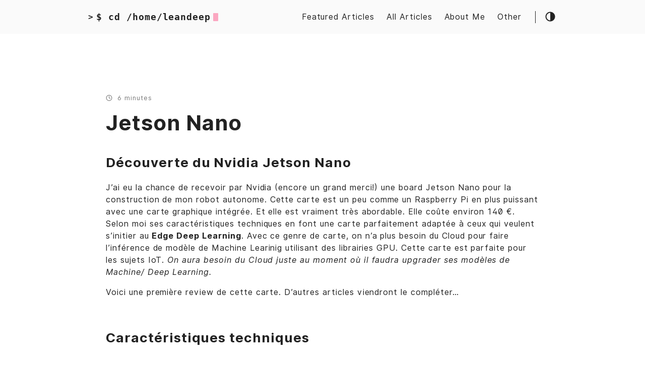

--- FILE ---
content_type: text/html; charset=utf-8
request_url: https://leandeep.com/jetson-nano/
body_size: 7633
content:
<!DOCTYPE html>
<html lang="fr">
    <head>
        <meta charset="UTF-8">
<meta http-equiv="X-UA-Compatible" content="ie=edge">
<meta name="viewport" content="width=device-width, initial-scale=1, shrink-to-fit=no">
<meta name="author"
  content="Olivier Eeckhoutte">
<meta name="description"
  content="Découverte du Nvidia Jetson Nano J&rsquo;ai eu la chance de recevoir par Nvidia (encore un grand merci!) une board Jetson Nano pour la construction de mon robot autonome. Cette carte est un peu comme un Raspberry Pi en plus puissant avec une carte graphique intégrée. Et elle est vraiment très abordable. Elle coûte environ 140 €. Selon moi ses caractéristiques techniques en font une carte parfaitement adaptée à ceux qui veulent s&rsquo;initier au Edge Deep Learning. Avec ce genre de carte, on n&rsquo;a plus besoin du Cloud pour faire l&rsquo;inférence de modèle de Machine Learinig utilisant des librairies GPU. Cette carte est parfaite pour les sujets IoT. On aura besoin du Cloud juste au moment où il faudra upgrader ses modèles de Machine/ Deep Learning.
" />
<meta name="keywords" content="" />
<meta name="robots" content="noodp" />
<meta name="theme-color" content="#252627" />
<script>
  
  
  if (!(window.location.host.startsWith("127.0.0.1")) && !(window.location.host.startsWith("localhost"))) {
    if (window.location.protocol != "https:") {
      console.log("Redirecting to https...")
      window.location.protocol = "https";
    }
  }
</script>


<link rel="canonical" href="https://leandeep.com/jetson-nano/" />



<link href="https://fonts.googleapis.com/icon?family=Material+Icons" rel="stylesheet">

<style>
  #app {
    display: none;
    border-radius: 10px;
    box-shadow: 2px 5px 12px -1px rgba(0, 0, 0, 0.56);
    padding: 20px;
    background-color: white;
    max-width: 500px;
    margin: 15px auto;
    text-align: center;
    min-height: 500px;
  }

  #app input {
    margin: 0 auto;
    float: none;
    width: 100%;
    max-width: 300px;
    padding: 5px 10px;
    border: 2px solid black;
  }

  #app ul {
    margin: 0;
    padding: 0;
  }

  #app li {
    text-align: left;
    padding: 5px 10px;
    width: 100%;
    max-width: 280px;
    margin: 1px auto;
    background-color: white;
    border: 1px solid black;
    list-style: none;
  }
</style>




<title>
  
  Jetson Nano :: Lean Deep Tech blog 
  
</title>



<link href="//cdnjs.cloudflare.com/ajax/libs/flag-icon-css/3.2.1/css/flag-icon.min.css" rel="stylesheet"
  type="text/css">



<link rel="stylesheet" href="https://leandeep.com/main.min.44eaa49e743eabd51724579f1d2ece0dac6f56215301d6961ca74092199d4a05.css">




    <link rel="apple-touch-icon" sizes="180x180" href="https://leandeep.com/apple-touch-icon.png">
    <link rel="icon" type="image/png" sizes="32x32" href="https://leandeep.com/favicon-32x32.png">
    <link rel="icon" type="image/png" sizes="16x16" href="https://leandeep.com/favicon-16x16.png">
    <link rel="manifest" href="https://leandeep.com/site.webmanifest">
    <link rel="mask-icon" href="https://leandeep.com/safari-pinned-tab.svg" color="#252627">
    <link rel="shortcut icon" href="https://leandeep.com/favicon.ico">
    <meta name="msapplication-TileColor" content="#252627">
    <meta name="theme-color" content="#252627">


  <meta itemprop="name" content="Jetson Nano">
  <meta itemprop="description" content="Découverte du Nvidia Jetson Nano J’ai eu la chance de recevoir par Nvidia (encore un grand merci!) une board Jetson Nano pour la construction de mon robot autonome. Cette carte est un peu comme un Raspberry Pi en plus puissant avec une carte graphique intégrée. Et elle est vraiment très abordable. Elle coûte environ 140 €. Selon moi ses caractéristiques techniques en font une carte parfaitement adaptée à ceux qui veulent s’initier au Edge Deep Learning. Avec ce genre de carte, on n’a plus besoin du Cloud pour faire l’inférence de modèle de Machine Learinig utilisant des librairies GPU. Cette carte est parfaite pour les sujets IoT. On aura besoin du Cloud juste au moment où il faudra upgrader ses modèles de Machine/ Deep Learning.">
  <meta itemprop="datePublished" content="2019-12-22T16:35:00+00:00">
  <meta itemprop="dateModified" content="2019-12-22T16:35:00+00:00">
  <meta itemprop="wordCount" content="1207">
  <meta itemprop="image" content="https://leandeep.com/">
  <meta itemprop="keywords" content="Jetson Nano,Nvidia,Edge Computing">
  <meta name="twitter:card" content="summary_large_image">
  <meta name="twitter:image" content="https://leandeep.com/">
  <meta name="twitter:title" content="Jetson Nano">
  <meta name="twitter:description" content="Découverte du Nvidia Jetson Nano J’ai eu la chance de recevoir par Nvidia (encore un grand merci!) une board Jetson Nano pour la construction de mon robot autonome. Cette carte est un peu comme un Raspberry Pi en plus puissant avec une carte graphique intégrée. Et elle est vraiment très abordable. Elle coûte environ 140 €. Selon moi ses caractéristiques techniques en font une carte parfaitement adaptée à ceux qui veulent s’initier au Edge Deep Learning. Avec ce genre de carte, on n’a plus besoin du Cloud pour faire l’inférence de modèle de Machine Learinig utilisant des librairies GPU. Cette carte est parfaite pour les sujets IoT. On aura besoin du Cloud juste au moment où il faudra upgrader ses modèles de Machine/ Deep Learning.">





<meta property="article:published_time" content="2019-12-22 16:35:00 &#43;0000 UTC" />







    </head>

    <body class="">
        <div class="container">
            <header class="header">
    <span class="header__inner">
        <a href="https://leandeep.com/" style="text-decoration: none;">
    <div class="logo">
        
            <span class="logo__mark">></span>
            <span class="logo__text">$ cd /home/leandeep</span>
            <span class="logo__cursor" style=""></span>
        
    </div>
</a>


        <span class="header__right">
            
                <nav class="menu">
    <ul class="menu__inner"><li><a href="https://leandeep.com/events/">Featured Articles</a></li><li><a href="https://leandeep.com/posts/">All Articles</a></li><li><a href="https://leandeep.com/about/">About Me</a></li><li><a href="https://leandeep.com/other/">Other</a></li>
    </ul>
</nav>

                <span class="menu-trigger">
                    <svg xmlns="http://www.w3.org/2000/svg" viewBox="0 0 24 24">
                        <path d="M0 0h24v24H0z" fill="none"/>
                        <path d="M3 18h18v-2H3v2zm0-5h18v-2H3v2zm0-7v2h18V6H3z"/>
                    </svg>
                </span>
            

            <span class="theme-toggle unselectable"><svg class="theme-toggler" width="24" height="24" viewBox="0 0 48 48" fill="none" xmlns="http://www.w3.org/2000/svg">
  <path d="M22 41C32.4934 41 41 32.4934 41 22C41 11.5066 32.4934 3 22
  3C11.5066 3 3 11.5066 3 22C3 32.4934 11.5066 41 22 41ZM7 22C7
  13.7157 13.7157 7 22 7V37C13.7157 37 7 30.2843 7 22Z"/>
</svg>
</span>
        </span>
    </span>
</header>

            <div class="content">
                
    <main class="post">

        <div class="post-info">
            <p><svg xmlns="http://www.w3.org/2000/svg" width="24" height="24" viewBox="0 0 24 24" fill="none" stroke="currentColor" stroke-width="2" stroke-linecap="round" stroke-linejoin="round" class="feather feather-clock"><circle cx="12" cy="12" r="10"></circle><polyline points="12 6 12 12 16 14"></polyline></svg>6 minutes

            

            </p>
        </div>

        <article>
            <h1 class="post-title">
                <a href="https://leandeep.com/jetson-nano/">Jetson Nano</a>
            </h1>

            

            <div class="post-content">
                <h2 id="découverte-du-nvidia-jetson-nano">Découverte du Nvidia Jetson Nano</h2>
<p>J&rsquo;ai eu la chance de recevoir par Nvidia (encore un grand merci!) une board Jetson Nano pour la construction de mon robot autonome. Cette carte est un peu comme un Raspberry Pi en plus puissant avec une carte graphique intégrée. Et elle est vraiment très abordable. Elle coûte environ 140 €. Selon moi ses caractéristiques techniques en font une carte parfaitement adaptée à ceux qui veulent s&rsquo;initier au <strong>Edge Deep Learning</strong>. Avec ce genre de carte, on n&rsquo;a plus besoin du Cloud pour faire l&rsquo;inférence de modèle de Machine Learinig utilisant des librairies GPU. Cette carte est parfaite pour les sujets IoT. <em>On aura besoin du Cloud juste au moment où il faudra upgrader ses modèles de Machine/ Deep Learning.</em></p>
<p>Voici une première review de cette carte. D&rsquo;autres articles viendront le compléter&hellip;</p>
<br/>
<h2 id="caractéristiques-techniques">Caractéristiques techniques</h2>
<table>
  <thead>
      <tr>
          <th></th>
          <th></th>
      </tr>
  </thead>
  <tbody>
      <tr>
          <td>CPU</td>
          <td style="text-align: right">Quad-core ARM® Cortex®-A57 MPCore processor</td>
      </tr>
      <tr>
          <td>GPU</td>
          <td style="text-align: right">NVIDIA Maxwell™ architecture with 128 NVIDIA CUDA® cores</td>
      </tr>
      <tr>
          <td>RAM</td>
          <td style="text-align: right">4 GB 64-bit LPDDR4</td>
      </tr>
      <tr>
          <td>Storage</td>
          <td style="text-align: right">16 GB eMMC 5.1 Flash</td>
      </tr>
      <tr>
          <td>Camera</td>
          <td style="text-align: right">12 lanes (3×4 or 4×2) MIPI CSI-2 DPHY 1.1 (1.5 Gbps)</td>
      </tr>
      <tr>
          <td>Connectivity</td>
          <td style="text-align: right">Gigabit Ethernet</td>
      </tr>
      <tr>
          <td>Display Ports</td>
          <td style="text-align: right">HDMI 2.0 and DP 1.2</td>
      </tr>
      <tr>
          <td>USB Ports</td>
          <td style="text-align: right">1 USB 3.0 and 3 USB 2.0</td>
      </tr>
      <tr>
          <td>Other</td>
          <td style="text-align: right">1 x1/2/4 PCIE, 1x SDIO / 2x SPI / 6x I2C / 2x I2S / GPIOs</td>
      </tr>
      <tr>
          <td>Size</td>
          <td style="text-align: right">69.6 mm x 45 mm</td>
      </tr>
  </tbody>
</table>
<br/>
<p><img src="https://leandeep.com/images/jetson-nano.png" alt="image"></p>
<br/>
<h2 id="alimentation-électrique">Alimentation électrique</h2>
<p>Il y a 3 manières d&rsquo;alimenter le Jetson Nano Developer Kit.</p>
<p>Premièrement, on peut le faire avec un cable micro-USB qui va fournir 5V et 2A.</p>
<p>Deuxièmement, on peut utiliser une ou deux pins du GPIO qui peuvent recevoir 5V et 3A chacune. On arrive donc à une intensité totale de 6A.</p>
<p>La troisième méthode consiste à utiliser le connecteur <em>Barrel Jack</em> qui reçoit du 5V et 4A. Personnellement, c&rsquo;est la méthode que j&rsquo;utilise. Pour que cela fonctionne, il faut relier entre elles les broches du jumper j48. Si vous branchez beaucoup de périphériques à votre Nano privilégiez cette option. Lorsque le Jumper est positionné sur la carte, le micro-USB passe en mode transfert de données.</p>
<blockquote>
<p>Pour info, l&rsquo;alimentation PoE (Power Over Ethernet) n&rsquo;est pas supportée&hellip; Par contre les broches sont disponibles sur le connecteur j38</p></blockquote>
<p>Deux modes d&rsquo;alimentation sont disponibles: le mode 5W et le mode 10W.</p>
<p>Pour passer en mode 5W:</p>
<pre tabindex="0"><code>sudo nvpmodel -m 1
</code></pre><p>Pour passer en mode 10W:</p>
<pre tabindex="0"><code>sudo nvpmodel -m 0
</code></pre><br/>
<h2 id="installation-des-softs">Installation des Softs</h2>
<p><strong>Création de la carte micro SD</strong></p>
<p>Des images Linux <a href="https://developer.nvidia.com/embedded/dlc/jetson-nano-dev-kit-sd-card-image">Linux4Tegra</a> (Ubuntu 18.04 optimisé pour le hardware Nvidia) sont disponibles sur le site de Nvidia pour démarrer très vite.
Avec un utilitaire comme <a href="https://unetbootin.github.io/">Unetbootin</a> sur Mac (ou Win32 Disk Imager sur Windows), on peut créer une carte MicroSD bootable pour démarrer Linux sur son Jetson Nano.</p>
<br/>
<p><strong>Installation d&rsquo;un virtualenv</strong></p>
<pre tabindex="0"><code>sudo apt-get install virtualenv -y
mkdir ~/envs
cd ~/envs
virtualenv --python python3 ai_env
source ~/envs/ai_env/bin/activate
echo &#39;source ~/envs/ai_env/bin/activate&#39; &gt;&gt; ~/.bashrc
</code></pre><br/>
<p><strong>OpenCV</strong></p>
<p>OpenCV est déjà installé sur cette distribution. Pour l&rsquo;utiliser dans son projet Python à l&rsquo;intérieur d&rsquo;un environnement virtuel, il suffit d&rsquo;exécuter les commandes suivantes:</p>
<pre tabindex="0"><code>sudo find / -name &#34;cv2*&#34;

[sudo] password for olivier:

find: &#39;/run/user/1000/gvfs&#39;: Permission denied

/usr/lib/python2.7/dist-packages/cv2.so
/usr/lib/python3.6/dist-packages/cv2.cpython-36m-aarch64-linux-gnu.so

cd ~/envs/ai_env/lib/python3.6/site-packages/

ln -s /usr/lib/python3.6/dist-packages/cv2.cpython-36m-aarch64-linux-gnu.so
</code></pre><p>Pour vérfier que le symlink a bien fonctionné et qu&rsquo;OpenCV est fonctionnel, vous pouvez exécuter les commandes suivantes:</p>
<pre tabindex="0"><code>python
&gt;&gt;&gt; import cv2
&gt;&gt;&gt; print(cv2.__version__)
3.3.1
</code></pre><br/>
<p>Sinon il peut être intéressant de réinstaller la librairie globalement pour ne plus perdre de temps:</p>
<pre tabindex="0"><code>sudo apt-get install python3-opencv

python3
Python 3.6.8
[GCC 8.3.0] on linux
Type &#34;help&#34;, &#34;copyright&#34;, &#34;credits&#34; or &#34;license&#34; for more information.
&gt;&gt;&gt; import cv2
&gt;&gt;&gt; cv2._version
Traceback (most recent call last):
  File &#34;&lt;stdin&gt;&#34;, line 1, in &lt;module&gt;
AttributeError: module &#39;cv2&#39; has no attribute &#39;_version&#39;
&gt;&gt;&gt; cv2.__version__
&#39;3.2.0&#39;
</code></pre><br/>
<p><strong>Installation de modules de base</strong></p>
<pre tabindex="0"><code>sudo apt-get update
sudo apt-get upgrade
# Installer le moteur de polices FreeType 2
sudo apt-get install libfreetype6-dev -y
# Installer le gestionnaire de flags de compilation et d&#39;édition de lien pour les libs
sudo apt-get install pkg-config -y
sudo apt-get install zlib1g-dev zip libjpeg8-dev libhdf5-dev -y
sudo apt-get install libssl-dev libffi-dev python3-dev -y
sudo apt-get install libhdf5-serial-dev hdf5-tools -y
# For numpy install https://packages.debian.org/jessie/liblapack-dev &amp; https://packages.debian.org/jessie/libblas-dev &amp; https://packages.debian.org/jessie/libatlas-base-dev (see below)
sudo apt-get install libblas-dev liblapack-dev libatlas-base-dev -y
# Installation d&#39;un compilateur fortran 
sudo apt-get install gfortran
sudo apt-get install build-essential cmake libgtk-3-dev libboost-all-dev -y
sudo apt-get install nano vim tmux -y
pip install matplotlib
pip install scikit-build
# To do basic image processing functions
pip install imutils
# The Python Imaging Library pillow
pip install pillow
sudo apt-get install python3-setuptools -y
# Librairie d&#39;algèbre linéaire
sudo apt-get install python3-pip libopenblas-base -y
</code></pre><br/>
<p><strong>Installation de Scipy, Scikit-learn, Keras, Jupyter notebook, opencv-python</strong></p>
<pre tabindex="0"><code>pip install scipy
pip install keras
pip install scikit-learn
pip install jupyter notebook	
pip install numpy # and wait forever... 
</code></pre><br/>
<p><strong>Installation de Tensorflow</strong></p>
<pre tabindex="0"><code>pip install --extra-index-url https://developer.download.nvidia.com/compute/redist/jp/v42/tensorflow-gpu version_de_tensorflow 

# Les dernières versions de Tensorflow sont disponibles:
tensorflow_gpu-1.15.0+nv19.11-cp36-cp36m-linux_aarch64.whl 217MB 2019-12-12 16:58:00
tensorflow_gpu-2.0.0+nv19.11-cp36-cp36m-linux_aarch64.whl 198MB 2019-12-12 16:58:00
</code></pre><br/>
<p><strong>Configuration du SWAP</strong></p>
<p>Par défaut, le SWAP n&rsquo;est pas activé, ce qui provoque des <code>OOM Kills</code> (Out Of Memory kills).</p>
<p>Il faut donc l&rsquo;activer. Pour ce faire, exécutez les commandes suivantes:</p>
<pre tabindex="0"><code>sudo swapon --show

# La taille idéale devrait être de deux fois celle de la RAM. Si vous avez une carte de 64 Go, fixez la taille du Swap à 8G.

sudo fallocate -l 8G /swapfile
sudo chmod 600 /swapfile
ls -lh /swapfile

# Création et activation du SWAP
sudo mkswap /swapfile
sudo swapon /swapfile

# Vérification
sudo swapon --show
free -h

# Rendre l&#39;activation persistente après reboot
sudo cp /etc/fstab /etc/fstab.bak
echo &#39;/swapfile none swap sw 0 0&#39; | sudo tee -a /etc/fstab
</code></pre><br/>
<p><strong>Installation de Pytorch</strong></p>
<pre tabindex="0"><code>wget https://nvidia.box.com/shared/static/ncgzus5o23uck9i5oth2n8n06k340l6k.whl -O torch-1.4.0-cp36-cp36m-linux_aarch64.whl
sudo pip3 install Cython
sudo pip3 install numpy
sudo pip3 install torch-1.4.0-cp36-cp36m-linux_aarch64.whl
</code></pre><br/>
<p><strong>Installation de torchvision</strong></p>
<pre tabindex="0"><code>sudo apt-get install libjpeg-dev zlib1g-dev
git clone --branch v0.5.0 https://github.com/pytorch/vision torchvision
cd torchvision
sudo python setup.py install
cd ../   # attempting to load torchvision from build dir will result in import error
</code></pre><br/>
<p><strong>Installation du driver GPIO</strong></p>
<pre tabindex="0"><code>pip install Jetson.GPIO
sudo groupadd -f -r gpio
sudo usermod -a -G gpio pi
sudo cp /opt/nvidia/jetson-gpio/etc/99-gpio.rules /etc/udev/rules.d/

Rebooter ou exécuter

sudo udevadm control --reload-rules &amp;&amp; sudo udevadm trigger
</code></pre><br/>
<p><strong>Installation du modèle Yolo</strong></p>
<pre tabindex="0"><code>export GPU = 1
pip install yolo34py-gpu
</code></pre><br/>
<h2 id="forum-nvidia-officiel">Forum Nvidia officiel</h2>
<p><a href="https://devtalk.nvidia.com/default/board/371/">Accès au forum Nvidia</a></p>
<br/>
<h2 id="commandes-utiles">Commandes utiles</h2>
<p><strong>Taux d&rsquo;utilisation et température</strong></p>
<pre tabindex="0"><code>tegrastats
</code></pre><br/>
<p><strong>Power mode activé</strong></p>
<pre tabindex="0"><code>sudo /usr/sbin/nvpmodel -q
</code></pre><br/>
<p><strong>Booster le ventilateur</strong></p>
<pre tabindex="0"><code># Le faire tourner au maximum
sudo sh -c &#39;echo 255 &gt; /sys/devices/pwm-fan/target_pwm&#39;
# L&#39;arrêter
sudo sh -c &#39;echo 0 &gt; /sys/devices/pwm-fan/target_pwm&#39;
</code></pre><br/>
<p><strong>Jetson stats</strong></p>
<pre tabindex="0"><code>git clone https://github.com/rbonghi/jetson_stats.git
cd jetson_stats/
sudo ./install_jetson_stats.sh --s
ntop
jetson_release
</code></pre><br/>
<h2 id="conclusion">Conclusion</h2>
<p>A part quels petits soucis rencontrés au niveau de l&rsquo;alimentation de la carte, je ne lui trouve que des avantages.
Les soucis au niveau de l&rsquo;alimentation était dûs à un manque de connaissance de ma part sur le fonctionnement de cette carte. Une fois qu&rsquo;on a compris comment bien aliementer sa carte, tout fonctionne parfaitement.</p>
<p>Un GPIO composé de 40 pins est compatible avec celui du Raspberry Pi. Pour moi cela représente un énorme avantage. Si vous avez déjà construit des projets avec des Raspberry Pi vous pouvez reprendre vos montages existants et les porter sur le Nano.</p>
<p>Et avec le GPU présent, vous pourrez sans doute construire de très beaux projets en y apportant des réseaux de neurones. Et la cela devient vraiment fun.</p>
<p>Je pense que c&rsquo;est assez clair, je recommande très fortement cette carte.</p>

            </div>
        </article>

        <hr />

        <div class="post-info">
                <p>
                    <svg xmlns="http://www.w3.org/2000/svg" width="24" height="24" viewBox="0 0 24 24" fill="none" stroke="currentColor" stroke-width="2" stroke-linecap="round" stroke-linejoin="round" class="feather feather-tag meta-icon"><path d="M20.59 13.41l-7.17 7.17a2 2 0 0 1-2.83 0L2 12V2h10l8.59 8.59a2 2 0 0 1 0 2.82z"></path><line x1="7" y1="7" x2="7" y2="7"></line></svg><span class="tag"><a href="https://leandeep.com/tags/jetson-nano">Jetson Nano</a></span><span class="tag"><a href="https://leandeep.com/tags/nvidia">Nvidia</a></span><span class="tag"><a href="https://leandeep.com/tags/edge-computing">Edge Computing</a></span>
                </p>

            <p><svg xmlns="http://www.w3.org/2000/svg" width="24" height="24" viewBox="0 0 24 24" fill="none" stroke="currentColor" stroke-width="2" stroke-linecap="round" stroke-linejoin="round" class="feather feather-file-text"><path d="M14 2H6a2 2 0 0 0-2 2v16a2 2 0 0 0 2 2h12a2 2 0 0 0 2-2V8z"></path><polyline points="14 2 14 8 20 8"></polyline><line x1="16" y1="13" x2="8" y2="13"></line><line x1="16" y1="17" x2="8" y2="17"></line><polyline points="10 9 9 9 8 9"></polyline></svg>1207 Mots</p>

            <p><svg xmlns="http://www.w3.org/2000/svg" width="24" height="24" viewBox="0 0 24 24" fill="none" stroke="currentColor" stroke-width="2" stroke-linecap="round" stroke-linejoin="round" class="feather feather-calendar"><rect x="3" y="4" width="18" height="18" rx="2" ry="2"></rect><line x1="16" y1="2" x2="16" y2="6"></line><line x1="8" y1="2" x2="8" y2="6"></line><line x1="3" y1="10" x2="21" y2="10"></line></svg>22 déc.. 2019</p>
        </div>

        
            <div class="pagination">
                <div class="pagination__title">
                    <span class="pagination__title-h"></span>
                    <hr />
                </div>

                <div class="pagination__buttons">
                    
                        <span class="button previous">
                            <a href="https://leandeep.com/rust-to-webassembly/">
                                <span class="button__icon">←</span>
                                <span class="button__text">Rust to Webassembly</span>
                            </a>
                        </span>
                    

                    
                        <span class="button next">
                            <a href="https://leandeep.com/autonomous-3d-printed-car-using-nvidia-jetson-nano-and-torch/">
                                <span class="button__text">Autonomous 3D printed car using Nvidia Jetson Nano and Torch</span>
                                <span class="button__icon">→</span>
                            </a>
                        </span>
                    
                </div>
            </div>
        

        
    </main>

            </div>

            
                <footer class="footer">
    <div class="footer__inner">
        <div class="footer__content">
            <span>Built by <a href="https://www.linkedin.com/in/oliviereeckhoutte/">Olivier Eeckhoutte</a>,
                Freelance @ LeanDeep <a href="https://leandeep.com/about/">(🍃 company)</a></span>
            <span>Siret: 83825337500011</span>
            <span><a href="https://leandeep.com/posts/index.xml" target="_blank" title="rss"><svg xmlns="http://www.w3.org/2000/svg" width="18" height="18" viewBox="0 0 20 20" fill="none" stroke="currentColor" stroke-width="2" stroke-linecap="round" stroke-linejoin="round" class="feather feather-rss">
                        <path d="M4 11a9 9 0 0 1 9 9"></path>
                        <path d="M4 4a16 16 0 0 1 16 16"></path>
                        <circle cx="5" cy="19" r="1"></circle>
                    </svg></a></span>
        </div>
    </div>
</footer>
            
        </div>

        




<script type="text/javascript" src="https://leandeep.com/bundle.min.1b40b3081e8e87bdad099bee55bd6a98514afc1e30a059c463b59602eec9735d70bd6e4d3186c853b9b790984744c67a34d6e5844a992166bcea0d2acca86547.js" integrity="sha512-G0CzCB6Oh72tCZvuVb1qmFFK/B4woFnEY7WWAu7Jc11wvW5NMYbIU7m3kJhHRMZ6NNblhEqZIWa86g0qzKhlRw=="></script>







    <script defer src="https://static.cloudflareinsights.com/beacon.min.js/vcd15cbe7772f49c399c6a5babf22c1241717689176015" integrity="sha512-ZpsOmlRQV6y907TI0dKBHq9Md29nnaEIPlkf84rnaERnq6zvWvPUqr2ft8M1aS28oN72PdrCzSjY4U6VaAw1EQ==" data-cf-beacon='{"version":"2024.11.0","token":"d7f4b626b46e4b6cb5340a7061684fb5","r":1,"server_timing":{"name":{"cfCacheStatus":true,"cfEdge":true,"cfExtPri":true,"cfL4":true,"cfOrigin":true,"cfSpeedBrain":true},"location_startswith":null}}' crossorigin="anonymous"></script>
</body>
</html>


--- FILE ---
content_type: text/css; charset=utf-8
request_url: https://leandeep.com/main.min.44eaa49e743eabd51724579f1d2ece0dac6f56215301d6961ca74092199d4a05.css
body_size: 3885
content:
::-webkit-scrollbar{width:8px;height:8px;background:#212020}::-webkit-scrollbar-thumb{background:#888}::-webkit-scrollbar-thumb:hover{background:#dcdcdc}html{line-height:1.15;-webkit-text-size-adjust:100%}body{margin:0}main{display:block}h1{font-size:2em;margin:.67em 0}hr{box-sizing:content-box;height:0;overflow:visible}pre{font-family:monospace,monospace;font-display:auto;font-size:1em}a{background-color:transparent}abbr[title]{border-bottom:none;text-decoration:underline;text-decoration:underline dotted}b,strong{font-weight:bolder}code,kbd,samp{font-family:monospace,monospace;font-display:auto;font-size:1em}small{font-size:80%}sub,sup{font-size:75%;line-height:0;position:relative;vertical-align:baseline}sub{bottom:-.25em}sup{top:-.5em}img{border-style:none}button,input,optgroup,select,textarea{font-family:inherit;font-display:auto;font-size:100%;line-height:1.15;margin:0}button,input{overflow:visible}button,select{text-transform:none}button,[type=button],[type=reset],[type=submit]{-webkit-appearance:button}button::-moz-focus-inner,[type=button]::-moz-focus-inner,[type=reset]::-moz-focus-inner,[type=submit]::-moz-focus-inner{border-style:none;padding:0}button:-moz-focusring,[type=button]:-moz-focusring,[type=reset]:-moz-focusring,[type=submit]:-moz-focusring{outline:1px dotted ButtonText}fieldset{padding:.35em .75em .625em}legend{box-sizing:border-box;color:inherit;display:table;max-width:100%;padding:0;white-space:normal}progress{vertical-align:baseline}textarea{overflow:auto}[type=checkbox],[type=radio]{box-sizing:border-box;padding:0}[type=number]::-webkit-inner-spin-button,[type=number]::-webkit-outer-spin-button{height:auto}[type=search]{-webkit-appearance:textfield;outline-offset:-2px}[type=search]::-webkit-search-decoration{-webkit-appearance:none}::-webkit-file-upload-button{-webkit-appearance:button;font:inherit}details{display:block}summary{display:list-item}template{display:none}[hidden]{display:none}code[class*=language-],pre[class*=language-]{color:#ccc;background:0 0;font-family:Consolas,Monaco,andale mono,ubuntu mono,monospace;font-display:auto;text-align:left;white-space:pre;word-spacing:normal;word-break:normal;word-wrap:normal;line-height:1.5;-moz-tab-size:4;-o-tab-size:4;tab-size:4;-webkit-hyphens:none;-moz-hyphens:none;-ms-hyphens:none;hyphens:none}pre[class*=language-]{padding:1em;margin:.5em 0;overflow:auto}:not(pre)>code[class*=language-],pre[class*=language-]{background:#2d2d2d}:not(pre)>code[class*=language-]{padding:.1em;border-radius:.3em;white-space:normal}.token.comment,.token.block-comment,.token.prolog,.token.doctype,.token.cdata{color:#999}.token.punctuation{color:#ccc}.token.tag,.token.attr-name,.token.namespace,.token.deleted{color:#e2777a}.token.function-name{color:#6196cc}.token.boolean,.token.number,.token.function{color:#f08d49}.token.property,.token.class-name,.token.constant,.token.symbol{color:#f8c555}.token.selector,.token.important,.token.atrule,.token.keyword,.token.builtin{color:#cc99cd}.token.string,.token.char,.token.attr-value,.token.regex,.token.variable{color:#7ec699}.token.operator,.token.entity,.token.url{color:#67cdcc}.token.important,.token.bold{font-weight:700}.token.italic{font-style:italic}.token.entity{cursor:help}.token.inserted{color:green}:root{--phoneWidth:(max-width: 684px);--tabletWidth:(max-width: 900px)}@font-face{font-family:inter ui;font-style:normal;font-display:auto;font-weight:400;src:url(../fonts/Inter-UI-Regular.woff2)format("woff2"),url(../fonts/Inter-UI-Regular.woff)format("woff")}@font-face{font-family:inter ui;font-style:italic;font-display:auto;font-weight:400;src:url(../fonts/Inter-UI-Italic.woff2)format("woff2"),url(../fonts/Inter-UI-Italic.woff)format("woff")}@font-face{font-family:inter ui;font-style:normal;font-display:auto;font-weight:600;src:url(../fonts/Inter-UI-Medium.woff2)format("woff2"),url(../fonts/Inter-UI-Medium.woff)format("woff")}@font-face{font-family:inter ui;font-style:italic;font-display:auto;font-weight:600;src:url(../fonts/Inter-UI-MediumItalic.woff2)format("woff2"),url(../fonts/Inter-UI-MediumItalic.woff)format("woff")}@font-face{font-family:inter ui;font-style:normal;font-display:auto;font-weight:800;src:url(../fonts/Inter-UI-Bold.woff2)format("woff2"),url(../fonts/Inter-UI-Bold.woff)format("woff")}@font-face{font-family:inter ui;font-style:italic;font-display:auto;font-weight:800;src:url(../fonts/Inter-UI-BoldItalic.woff2)format("woff2"),url(../fonts/Inter-UI-BoldItalic.woff)format("woff")}.button-container{display:table;margin-left:auto;margin-right:auto}button,.button,a.button{position:relative;display:flex;align-items:center;justify-content:center;padding:8px 18px;margin-bottom:5px;background:#eaeaea;text-decoration:none;text-align:center;font-weight:500;border-radius:8px;border:1px solid transparent;appearance:none;cursor:pointer;outline:none}.dark-theme button,.dark-theme .button,.dark-theme a.button{background:#3b3d42;color:inherit}button.outline,.button.outline,a.button.outline{background:0 0;border-color:#eaeaea;box-shadow:none;padding:8px 18px}.dark-theme button.outline,.dark-theme .button.outline,.dark-theme a.button.outline{border-color:#3b3d42;color:inherit}button.outline :hover,.button.outline :hover,a.button.outline :hover{transform:none;box-shadow:none}button.primary,.button.primary,a.button.primary{box-shadow:0 4px 6px rgba(50,50,93,.11),0 1px 3px rgba(0,0,0,8%)}button.primary:hover,.button.primary:hover,a.button.primary:hover{box-shadow:0 2px 6px rgba(50,50,93,.21),0 1px 3px rgba(0,0,0,8%)}button.link,.button.link,a.button.link{background:0 0;font-size:1rem}button.small,.button.small,a.button.small{font-size:.8rem}button.wide,.button.wide,a.button.wide{min-width:200px;padding:14px 24px}.code-toolbar{margin-bottom:20px}.code-toolbar .toolbar-item a{position:relative;display:inline-flex;align-items:center;justify-content:center;padding:3px 8px;margin-bottom:5px;background:#eaeaea;text-decoration:none;text-align:center;font-size:13px;font-weight:500;border-radius:8px;border:1px solid transparent;appearance:none;cursor:pointer;outline:none}.dark-theme .code-toolbar .toolbar-item a{background:#3b3d42;color:inherit}.header{background:#fafafa;display:flex;align-items:center;justify-content:center;position:relative;padding:20px}.dark-theme .header{background:#252627}.header__right{display:flex;flex-direction:row;align-items:center}@media(max-width:684px){.header__right{flex-direction:row-reverse}}.header__inner{display:flex;align-items:center;justify-content:space-between;margin:0 auto;width:930px;max-width:100%}.theme-toggle{display:flex;align-items:center;justify-content:center;line-height:1;cursor:pointer}.theme-toggler{fill:currentColor}.unselectable{user-select:none;-webkit-user-select:none;-moz-user-select:none;-ms-user-select:none}.logo{display:flex;align-items:center;text-decoration:none;font-weight:700;font-display:auto;font-family:monospace,monospace}.logo img{height:44px}.logo__mark{margin-right:5px}.logo__text{font-size:1.125rem}.logo__cursor{display:inline-block;width:10px;height:1rem;background:#fe5186;margin-left:5px;border-radius:1px;animation:cursor 1s infinite}@media(prefers-reduced-motion:reduce){.logo__cursor{animation:none}}@keyframes cursor{0%{opacity:0}50%{opacity:1}100%{opacity:0}}.menu{background:#fafafa;border-right:1px solid;margin-right:18px;z-index:9999}.dark-theme .menu{background:#252627}@media(max-width:684px){.menu{position:absolute;top:50px;right:0;border:none;margin:0;padding:10px}}.menu__inner{display:flex;align-items:center;justify-content:flex-start;max-width:100%;margin:0 auto;padding:0 15px;font-size:1rem;list-style:none}.menu__inner li{margin:0 12px}@media(max-width:684px){.menu__inner{flex-direction:column;align-items:flex-start;padding:0}.menu__inner li{margin:0;padding:5px}}.menu-trigger{width:24px;height:24px;fill:currentColor;margin-left:10px;cursor:pointer}.menu a{display:inline-block;margin-right:15px;text-decoration:none}.menu a:hover{text-decoration:underline}.menu a:last-of-type{margin-right:0}html{box-sizing:border-box;line-height:1.6;letter-spacing:.06em;scroll-behavior:smooth}*,*:before,*:after{box-sizing:inherit}#twitter{animation:shake .5s;animation-iteration-count:infinite}@keyframes shake{0%{transform:rotate(0)}25%{transform:rotate(-6.5deg)}50%{transform:rotate(-13deg)}75%{transform:rotate(6.5deg)}100%{transform:rotate(13deg)}}body{margin:0;padding:0;font-family:inter ui,-apple-system,BlinkMacSystemFont,roboto,segoe ui,Helvetica,Arial,sans-serif;font-display:auto;font-size:1rem;line-height:1.54;background-color:#fff;color:#222;text-rendering:optimizeLegibility;-webkit-font-smoothing:antialiased;font-feature-settings:"liga","tnum","case","calt","zero","ss01","locl";-webkit-overflow-scrolling:touch;-webkit-text-size-adjust:100%;display:flex;min-height:100vh;flex-direction:column}@media(max-width:684px){body{font-size:1rem}}body.dark-theme{background-color:#292a2d;color:#a9a9b3}h2,h3,h4,h5,h6{display:flex;align-items:center;line-height:1.3}h1{font-size:2.625rem}h2{font-size:1.625rem}h3{font-size:1.375rem}h4{font-size:1.125rem}@media(max-width:684px){h1{font-size:2rem}h2{font-size:1.4rem}h3{font-size:1.15rem}h4{font-size:1.125rem}}a{color:inherit}img{display:block;max-width:100%}img.left{margin-right:auto}img.center{margin-left:auto;margin-right:auto}img.right{margin-left:auto}figure{display:table;max-width:100%;margin:25px 0}figure.left{margin-right:auto}figure.center{margin-left:auto;margin-right:auto}figure.right{margin-left:auto}figure figcaption{font-size:14px;margin-top:5px;opacity:.8}figure figcaption.left{text-align:left}figure figcaption.center{text-align:center}figure figcaption.right{text-align:right}code{font-family:Consolas,Monaco,Andale Mono,Ubuntu Mono,monospace;font-display:auto;font-feature-settings:normal;background:#eaeaea;padding:1px 6px;margin:0 2px;border-radius:5px;font-size:.95rem}.dark-theme code{background:#3b3d42}pre{background:#212020;padding:20px;border-radius:8px;font-size:.95rem;overflow:auto}@media(max-width:684px){pre{white-space:pre-wrap;word-wrap:break-word}}pre code{background:0 0!important;color:#ccc;margin:0;padding:0;font-size:inherit}.dark-theme pre code{color:inherit}blockquote{border-left:2px solid;margin:40px;padding:10px 20px}@media(max-width:684px){blockquote{margin:10px;padding:10px}}blockquote:before{content:'”';font-family:Georgia,serif;font-display:auto;font-size:3.875rem;position:absolute;left:-40px;top:-20px}blockquote p:first-of-type{margin-top:0}blockquote p:last-of-type{margin-bottom:0}ul,ol{margin-left:40px;padding:0}@media(max-width:684px){ul,ol{margin-left:20px}}ol ol{list-style-type:lower-alpha}.container{flex:1 auto;display:flex;flex-direction:column;justify-content:center;text-align:center}.content{display:flex;flex-direction:column;flex:1 auto;align-items:center;justify-content:center;margin:50px 0}@media(max-width:684px){.content{margin-top:0}}hr{width:100%;border:none;background:#dcdcdc;height:1px}.dark-theme hr{background:#4a4b50}.hidden{display:none}@media(max-width:684px){.hide-on-phone{display:none}}@media(max-width:900px){.hide-on-tablet{display:none}}.screen-reader-text{border:0;clip:rect(1px,1px,1px,1px);clip-path:inset(50%);height:1px;margin:-1px;overflow:hidden;padding:0;position:absolute!important;width:1px;word-wrap:normal!important}.screen-reader-text:focus{background-color:#f1f1f1;border-radius:3px;box-shadow:0 0 2px 2px rgba(0,0,0,.6);clip:auto!important;clip-path:none;color:#21759b;display:block;font-size:14px;font-size:.875rem;font-weight:700;height:auto;left:5px;line-height:normal;padding:15px 23px 14px;text-decoration:none;top:5px;width:auto;z-index:100000}img[src$='#center']{display:block;margin:.7rem auto}img[src$='#floatleft']{float:left;margin:.7rem}img[src$='#floatright']{float:right;margin:.7rem}.tag_tip{background:#fc4160;color:#fff;display:inline-block;padding:5px 10px 5px 25px;border-radius:90px 30px 30px 90px;position:relative;font-family:helvetica;font-size:.7rem}.tag_tip:after{content:'';width:8px;height:8px;background:#fff;position:absolute;top:8px;left:10px;border-radius:90px}.tag_security{background:#000;color:#fff;display:inline-block;padding:5px 10px 5px 25px;border-radius:90px 30px 30px 90px;position:relative;font-family:helvetica;font-size:.7rem}.tag_security:after{content:'';width:8px;height:8px;background:#fff;position:absolute;top:8px;left:10px;border-radius:90px}.tag_blockchain{background:#1c7a73;color:#fff;display:inline-block;padding:5px 10px 5px 25px;border-radius:90px 30px 30px 90px;position:relative;font-family:helvetica;font-size:.7rem}.tag_trading{background:#e4d100;color:#fff;display:inline-block;padding:5px 10px 5px 25px;border-radius:90px 30px 30px 90px;position:relative;font-family:helvetica;font-size:.7rem}.tag_blockchain:after{content:'';width:8px;height:8px;background:#fff;position:absolute;top:8px;left:10px;border-radius:90px}.tag_trading:after{content:'';width:8px;height:8px;background:#fff;position:absolute;top:8px;left:10px;border-radius:90px}.tag_pandas{background:#5541fc;color:#fff;display:inline-block;padding:5px 10px 5px 25px;border-radius:90px 30px 30px 90px;position:relative;font-family:helvetica;font-size:.7rem}.tag_data{background:#5541fc;color:#fff;display:inline-block;padding:5px 10px 5px 25px;border-radius:90px 30px 30px 90px;position:relative;font-family:helvetica;font-size:.7rem}.tag_ml{background:#5541fc;color:#fff;display:inline-block;padding:5px 10px 5px 25px;border-radius:90px 30px 30px 90px;position:relative;font-family:helvetica;font-size:.7rem}.tag_sklearn{background:#5541fc;color:#fff;display:inline-block;padding:5px 10px 5px 25px;border-radius:90px 30px 30px 90px;position:relative;font-family:helvetica;font-size:.7rem}.tag_agritech{background:#07b001;color:#fff;display:inline-block;padding:5px 10px 5px 25px;border-radius:90px 30px 30px 90px;position:relative;font-family:helvetica;font-size:.7rem}.tag_pandas:after{content:'';width:8px;height:8px;background:#fff;position:absolute;top:8px;left:10px;border-radius:90px}.tag_data:after{content:'';width:8px;height:8px;background:#fff;position:absolute;top:8px;left:10px;border-radius:90px}.tag_sklearn:after{content:'';width:8px;height:8px;background:#fff;position:absolute;top:8px;left:10px;border-radius:90px}.tag_agritech:after{content:'';width:8px;height:8px;background:#fff;position:absolute;top:8px;left:10px;border-radius:90px}.tag_ml:after{content:'';width:8px;height:8px;background:#fff;position:absolute;top:8px;left:10px;border-radius:90px}.tag_featured{background:#1d97f3;color:#fff;display:inline-block;padding:5px 10px 5px 25px;border-radius:90px 30px 30px 90px;position:relative;font-family:helvetica;font-size:.7rem}.tag_featured:after{content:'';width:8px;height:8px;background:#fff;position:absolute;top:8px;left:10px;border-radius:90px}.tag_rust{background:#ff8a4c;color:#fff;display:inline-block;padding:5px 10px 5px 25px;border-radius:90px 30px 30px 90px;position:relative;font-family:helvetica;font-size:.7rem}.tag_rust:after{content:'';width:8px;height:8px;background:#fff;position:absolute;top:8px;left:10px;border-radius:90px}.tag_esp32{background:#880101;color:#fff;display:inline-block;padding:5px 10px 5px 25px;border-radius:90px 30px 30px 90px;position:relative;font-family:helvetica;font-size:.7rem}.tag_esp32:after{content:'';width:8px;height:8px;background:#fff;position:absolute;top:8px;left:10px;border-radius:90px}hr{margin-top:40px;margin-bottom:30px}.posts{width:100%;max-width:900px;text-align:left;padding:20px;margin:20px auto}@media(max-width:900px){.posts{max-width:660px}}.posts:not(:last-of-type){border-bottom:1px solid #dcdcdc}.dark-theme .posts:not(:last-of-type){border-color:#4a4b50}.posts-group{display:flex;margin-bottom:1.9em;line-height:normal}@media(max-width:900px){.posts-group{display:block}}.posts-list{flex-grow:1;margin:0;padding:0;list-style:none}.posts .post-title{font-size:1rem;margin:5px 0}.posts .post-year{padding-top:6px;margin-right:1.8em;font-size:1.6em;opacity:.6}@media(max-width:900px){.posts .post-year{margin:-6px 0 4px}}.posts .post-item{border-bottom:1px grey dashed}.posts .post-item a{display:flex;justify-content:space-between;align-items:baseline;padding:12px 0;text-decoration:none}.posts .post-day{flex-shrink:0;margin-left:1em;opacity:.6}.post{width:100%;max-width:900px;text-align:left;padding:20px;margin:20px auto}@media(max-width:900px){.post{max-width:600px}}.post-date:after{content:'—'}.post-title{font-size:2.625rem;margin:0 0 20px}@media(max-width:684px){.post-title{font-size:2rem}}.post-title a{text-decoration:none}.post-title-2{font-size:2rem;margin:0 0 20px}@media(max-width:684px){.post-title-2{font-size:2rem}}.post-title-2 a{text-decoration:none}.post-tags{display:block;margin-bottom:20px;font-size:1rem;opacity:.5}.post-tags a{text-decoration:none}.post-content{margin-top:30px}.post-cover{border-radius:8px;margin:40px -50px;width:860px;max-width:860px}@media(max-width:900px){.post-cover{margin:20px 0;width:100%}}.post-info{margin-top:30px;font-size:.8rem;line-height:normal;opacity:.6}.post-info p{margin:.8em 0}.post-info a:hover{border-bottom:1px solid #fff}.post-info svg{margin-right:.8em}.post-info .tag{margin-right:.5em}.post-info .tag::before{content:"#"}.post-info .feather{display:inline-block;vertical-align:-.125em;width:1em;height:1em}.post .flag{border-radius:50%;margin:0 5px}.pagination{margin-top:20px}.pagination__title{display:flex;text-align:center;position:relative;margin:30px 0 20px}.pagination__title-h{text-align:center;margin:0 auto;padding:5px 10px;background:#fff;color:#999;font-size:.8rem;text-transform:uppercase;text-decoration:none;letter-spacing:.1em;z-index:1}.dark-theme .pagination__title-h{background:#292a2d;color:#73747b}.pagination__title hr{position:absolute;left:0;right:0;width:100%;margin-top:15px;z-index:0}.pagination__buttons{display:flex;align-items:center;justify-content:center}.pagination__buttons a{text-decoration:none;font-weight:700}.button{position:relative;display:inline-flex;align-items:center;justify-content:center;background:#eaeaea;font-size:1rem;font-weight:600;border-radius:8px;max-width:40%;padding:0;cursor:pointer;appearance:none}.dark-theme .button{background:#3b3d42}.button+.button{margin-left:10px}.button a{display:flex;padding:8px 16px;text-decoration:none;text-overflow:ellipsis;white-space:nowrap;overflow:hidden}.button__text{text-overflow:ellipsis;white-space:nowrap;overflow:hidden}.button.next .button__icon{margin-left:8px}.button.previous .button__icon{margin-right:8px}.footer{padding:40px 20px;flex-grow:0;color:#999}.footer__inner{display:flex;align-items:center;justify-content:center;margin:0 auto;width:900px;max-width:100%}@media(max-width:900px){.footer__inner{flex-direction:column}}.footer__content{display:flex;flex-direction:row;align-items:center;font-size:1rem;color:#999}@media(max-width:900px){.footer__content{flex-direction:column;margin-top:10px}}.footer__content>*:not(:last-child){border-right:1px solid;padding:0 15px}@media(max-width:900px){.footer__content>*:not(:last-child){border:none}}.footer__content>*:last-child{padding:0 15px}